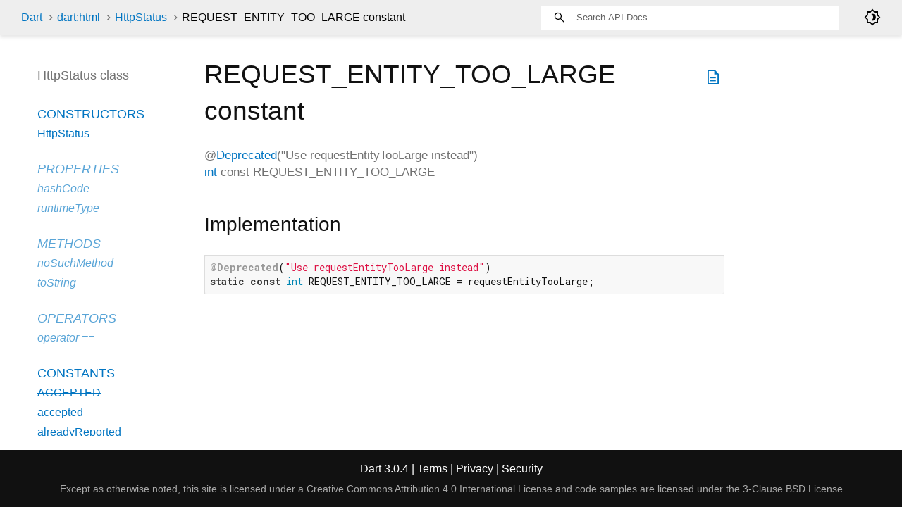

--- FILE ---
content_type: text/html
request_url: https://api.dart.dev/stable/3.0.4/dart-html/HttpStatus/REQUEST_ENTITY_TOO_LARGE-constant.html
body_size: 3461
content:
<!DOCTYPE html>
<html lang="en">
<head>
  <meta charset="utf-8">
  <meta http-equiv="X-UA-Compatible" content="IE=edge">
  <meta name="viewport" content="width=device-width, height=device-height, initial-scale=1, user-scalable=no">
  <meta name="description" content="API docs for the REQUEST_ENTITY_TOO_LARGE constant from the HttpStatus class, for the Dart programming language.">
  <title>REQUEST_ENTITY_TOO_LARGE constant - HttpStatus class - dart:html library - Dart API</title>
  <link rel="canonical" href="https://api.dart.dev/">


  
  <link rel="preconnect" href="https://fonts.gstatic.com">
  <link href="https://fonts.googleapis.com/css2?family=Roboto+Mono:ital,wght@0,300;0,400;0,500;0,700;1,400&amp;display=swap" rel="stylesheet">
  <link href="https://fonts.googleapis.com/css2?family=Material+Symbols+Outlined:opsz,wght,FILL,GRAD@48,400,0,0" rel="stylesheet">
  
  <link rel="stylesheet" href="../../static-assets/github.css?v1">
  <link rel="stylesheet" href="../../static-assets/styles.css?v1">
  <link rel="icon" href="../../static-assets/favicon.png?v1">

  
<!-- Google tag (gtag.js) -->
<script async src="https://www.googletagmanager.com/gtag/js?id=G-VVQ8908SJ5"></script>
<script>
window.dataLayer = window.dataLayer || [];
function gtag(){dataLayer.push(arguments);}
gtag('js', new Date());

gtag('config', 'G-VVQ8908SJ5');
</script>
<link rel="preconnect" href="https://fonts.googleapis.com">
<link rel="preconnect" href="https://fonts.gstatic.com" crossorigin>
<link rel="preload" href="https://fonts.googleapis.com/css2?family=Google+Sans+Text:wght@400&family=Google+Sans:wght@500&display=swap" as="style">
<link rel="stylesheet" href="https://fonts.googleapis.com/css2?family=Google+Sans+Text:wght@400&family=Google+Sans:wght@500&display=swap">
<link rel="stylesheet" href="https://www.gstatic.com/glue/cookienotificationbar/cookienotificationbar.min.css">
</head>


<body data-base-href="../../" data-using-base-href="false" class="light-theme">

<div id="overlay-under-drawer"></div>

<header id="title">
  <span id="sidenav-left-toggle" class="material-symbols-outlined" role="button" tabindex="0">menu</span>
  <ol class="breadcrumbs gt-separated dark hidden-xs">
    <li><a href="../../index.html">Dart</a></li>
    <li><a href="../../dart-html/dart-html-library.html">dart:html</a></li>
    <li><a href="../../dart-html/HttpStatus-class.html">HttpStatus</a></li>
    <li class="self-crumb"><span class="deprecated">REQUEST_ENTITY_TOO_LARGE</span> constant</li>
  </ol>
  <div class="self-name">REQUEST_ENTITY_TOO_LARGE</div>
  <form class="search navbar-right" role="search">
    <input type="text" id="search-box" autocomplete="off" disabled class="form-control typeahead" placeholder="Loading search...">
  </form>
  <div class="toggle" id="theme-button">
    <label for="theme">
      <input type="checkbox" id="theme" value="light-theme">
      <span id="dark-theme-button" class="material-symbols-outlined">
        brightness_4
      </span>
      <span id="light-theme-button" class="material-symbols-outlined">
        brightness_5
      </span>
    </label>
  </div>
</header>
<main>

  <div id="dartdoc-main-content" class="main-content">
      <div>
  <div id="external-links" class="btn-group"><a title="View source code" class="source-link" href="https://github.com/dart-lang/sdk/blob/40e660622dd0608c31a4bbb73146087b817caf6b/sdk/lib/internal/internal.dart#L931"><span class="material-symbols-outlined">description</span></a></div>
<h1><span class="kind-property">REQUEST_ENTITY_TOO_LARGE</span> constant 
</h1></div>

        <section class="multi-line-signature">
          
  <div>
    <ol class="annotation-list">
        <li>@<a href="../../dart-core/Deprecated-class.html">Deprecated</a>("Use requestEntityTooLarge instead")</li>
    </ol>
  </div>
          <a href="../../dart-core/int-class.html">int</a>
          const <span class="name deprecated">REQUEST_ENTITY_TOO_LARGE</span>
          

        </section>
        

        
<section class="summary source-code" id="source">
  <h2><span>Implementation</span></h2>
  <pre class="language-dart"><code class="language-dart">@Deprecated("Use requestEntityTooLarge instead")
static const int REQUEST_ENTITY_TOO_LARGE = requestEntityTooLarge;</code></pre>
</section>


  </div> <!-- /.main-content -->

  <div id="dartdoc-sidebar-left" class="sidebar sidebar-offcanvas-left">
    <header id="header-search-sidebar" class="hidden-l">
  <form class="search-sidebar" role="search">
    <input type="text" id="search-sidebar" autocomplete="off" disabled class="form-control typeahead" placeholder="Loading search...">
  </form>
</header>

<ol class="breadcrumbs gt-separated dark hidden-l" id="sidebar-nav">
  <li><a href="../../index.html">Dart</a></li>
  <li><a href="../../dart-html/dart-html-library.html">dart:html</a></li>
  <li><a href="../../dart-html/HttpStatus-class.html">HttpStatus</a></li>
  <li class="self-crumb"><span class="deprecated">REQUEST_ENTITY_TOO_LARGE</span> constant</li>
</ol>


    <h5>HttpStatus class</h5>
    <ol>

        <li class="section-title"><a href="../../dart-html/HttpStatus-class.html#constructors">Constructors</a></li>
          <li><a href="../../dart-html/HttpStatus/HttpStatus.html">HttpStatus</a></li>


        <li class="section-title inherited">
          <a href="../../dart-html/HttpStatus-class.html#instance-properties">Properties</a>
        </li>
          <li class="inherited"><a href="../../dart-core/Object/hashCode.html">hashCode</a></li>
          <li class="inherited"><a href="../../dart-core/Object/runtimeType.html">runtimeType</a></li>

        <li class="section-title inherited"><a href="../../dart-html/HttpStatus-class.html#instance-methods">Methods</a></li>
          <li class="inherited"><a href="../../dart-core/Object/noSuchMethod.html">noSuchMethod</a></li>
          <li class="inherited"><a href="../../dart-core/Object/toString.html">toString</a></li>

        <li class="section-title inherited"><a href="../../dart-html/HttpStatus-class.html#operators">Operators</a></li>
          <li class="inherited"><a href="../../dart-core/Object/operator_equals.html">operator ==</a></li>




        <li class="section-title"><a href="../../dart-html/HttpStatus-class.html#constants">Constants</a></li>
          <li><a class="deprecated" href="../../dart-html/HttpStatus/ACCEPTED-constant.html">ACCEPTED</a></li>
          <li><a href="../../dart-html/HttpStatus/accepted-constant.html">accepted</a></li>
          <li><a href="../../dart-html/HttpStatus/alreadyReported-constant.html">alreadyReported</a></li>
          <li><a class="deprecated" href="../../dart-html/HttpStatus/BAD_GATEWAY-constant.html">BAD_GATEWAY</a></li>
          <li><a class="deprecated" href="../../dart-html/HttpStatus/BAD_REQUEST-constant.html">BAD_REQUEST</a></li>
          <li><a href="../../dart-html/HttpStatus/badGateway-constant.html">badGateway</a></li>
          <li><a href="../../dart-html/HttpStatus/badRequest-constant.html">badRequest</a></li>
          <li><a href="../../dart-html/HttpStatus/clientClosedRequest-constant.html">clientClosedRequest</a></li>
          <li><a class="deprecated" href="../../dart-html/HttpStatus/CONFLICT-constant.html">CONFLICT</a></li>
          <li><a href="../../dart-html/HttpStatus/conflict-constant.html">conflict</a></li>
          <li><a href="../../dart-html/HttpStatus/connectionClosedWithoutResponse-constant.html">connectionClosedWithoutResponse</a></li>
          <li><a class="deprecated" href="../../dart-html/HttpStatus/CONTINUE-constant.html">CONTINUE</a></li>
          <li><a href="../../dart-html/HttpStatus/continue_-constant.html">continue_</a></li>
          <li><a class="deprecated" href="../../dart-html/HttpStatus/CREATED-constant.html">CREATED</a></li>
          <li><a href="../../dart-html/HttpStatus/created-constant.html">created</a></li>
          <li><a class="deprecated" href="../../dart-html/HttpStatus/EXPECTATION_FAILED-constant.html">EXPECTATION_FAILED</a></li>
          <li><a href="../../dart-html/HttpStatus/expectationFailed-constant.html">expectationFailed</a></li>
          <li><a href="../../dart-html/HttpStatus/failedDependency-constant.html">failedDependency</a></li>
          <li><a class="deprecated" href="../../dart-html/HttpStatus/FORBIDDEN-constant.html">FORBIDDEN</a></li>
          <li><a href="../../dart-html/HttpStatus/forbidden-constant.html">forbidden</a></li>
          <li><a class="deprecated" href="../../dart-html/HttpStatus/FOUND-constant.html">FOUND</a></li>
          <li><a href="../../dart-html/HttpStatus/found-constant.html">found</a></li>
          <li><a class="deprecated" href="../../dart-html/HttpStatus/GATEWAY_TIMEOUT-constant.html">GATEWAY_TIMEOUT</a></li>
          <li><a href="../../dart-html/HttpStatus/gatewayTimeout-constant.html">gatewayTimeout</a></li>
          <li><a class="deprecated" href="../../dart-html/HttpStatus/GONE-constant.html">GONE</a></li>
          <li><a href="../../dart-html/HttpStatus/gone-constant.html">gone</a></li>
          <li><a class="deprecated" href="../../dart-html/HttpStatus/HTTP_VERSION_NOT_SUPPORTED-constant.html">HTTP_VERSION_NOT_SUPPORTED</a></li>
          <li><a href="../../dart-html/HttpStatus/httpVersionNotSupported-constant.html">httpVersionNotSupported</a></li>
          <li><a href="../../dart-html/HttpStatus/imUsed-constant.html">imUsed</a></li>
          <li><a href="../../dart-html/HttpStatus/insufficientStorage-constant.html">insufficientStorage</a></li>
          <li><a class="deprecated" href="../../dart-html/HttpStatus/INTERNAL_SERVER_ERROR-constant.html">INTERNAL_SERVER_ERROR</a></li>
          <li><a href="../../dart-html/HttpStatus/internalServerError-constant.html">internalServerError</a></li>
          <li><a class="deprecated" href="../../dart-html/HttpStatus/LENGTH_REQUIRED-constant.html">LENGTH_REQUIRED</a></li>
          <li><a href="../../dart-html/HttpStatus/lengthRequired-constant.html">lengthRequired</a></li>
          <li><a href="../../dart-html/HttpStatus/locked-constant.html">locked</a></li>
          <li><a href="../../dart-html/HttpStatus/loopDetected-constant.html">loopDetected</a></li>
          <li><a class="deprecated" href="../../dart-html/HttpStatus/METHOD_NOT_ALLOWED-constant.html">METHOD_NOT_ALLOWED</a></li>
          <li><a href="../../dart-html/HttpStatus/methodNotAllowed-constant.html">methodNotAllowed</a></li>
          <li><a href="../../dart-html/HttpStatus/misdirectedRequest-constant.html">misdirectedRequest</a></li>
          <li><a class="deprecated" href="../../dart-html/HttpStatus/MOVED_PERMANENTLY-constant.html">MOVED_PERMANENTLY</a></li>
          <li><a class="deprecated" href="../../dart-html/HttpStatus/MOVED_TEMPORARILY-constant.html">MOVED_TEMPORARILY</a></li>
          <li><a href="../../dart-html/HttpStatus/movedPermanently-constant.html">movedPermanently</a></li>
          <li><a href="../../dart-html/HttpStatus/movedTemporarily-constant.html">movedTemporarily</a></li>
          <li><a class="deprecated" href="../../dart-html/HttpStatus/MULTIPLE_CHOICES-constant.html">MULTIPLE_CHOICES</a></li>
          <li><a href="../../dart-html/HttpStatus/multipleChoices-constant.html">multipleChoices</a></li>
          <li><a href="../../dart-html/HttpStatus/multiStatus-constant.html">multiStatus</a></li>
          <li><a class="deprecated" href="../../dart-html/HttpStatus/NETWORK_CONNECT_TIMEOUT_ERROR-constant.html">NETWORK_CONNECT_TIMEOUT_ERROR</a></li>
          <li><a href="../../dart-html/HttpStatus/networkAuthenticationRequired-constant.html">networkAuthenticationRequired</a></li>
          <li><a href="../../dart-html/HttpStatus/networkConnectTimeoutError-constant.html">networkConnectTimeoutError</a></li>
          <li><a class="deprecated" href="../../dart-html/HttpStatus/NO_CONTENT-constant.html">NO_CONTENT</a></li>
          <li><a href="../../dart-html/HttpStatus/noContent-constant.html">noContent</a></li>
          <li><a class="deprecated" href="../../dart-html/HttpStatus/NON_AUTHORITATIVE_INFORMATION-constant.html">NON_AUTHORITATIVE_INFORMATION</a></li>
          <li><a href="../../dart-html/HttpStatus/nonAuthoritativeInformation-constant.html">nonAuthoritativeInformation</a></li>
          <li><a class="deprecated" href="../../dart-html/HttpStatus/NOT_ACCEPTABLE-constant.html">NOT_ACCEPTABLE</a></li>
          <li><a class="deprecated" href="../../dart-html/HttpStatus/NOT_FOUND-constant.html">NOT_FOUND</a></li>
          <li><a class="deprecated" href="../../dart-html/HttpStatus/NOT_IMPLEMENTED-constant.html">NOT_IMPLEMENTED</a></li>
          <li><a class="deprecated" href="../../dart-html/HttpStatus/NOT_MODIFIED-constant.html">NOT_MODIFIED</a></li>
          <li><a href="../../dart-html/HttpStatus/notAcceptable-constant.html">notAcceptable</a></li>
          <li><a href="../../dart-html/HttpStatus/notExtended-constant.html">notExtended</a></li>
          <li><a href="../../dart-html/HttpStatus/notFound-constant.html">notFound</a></li>
          <li><a href="../../dart-html/HttpStatus/notImplemented-constant.html">notImplemented</a></li>
          <li><a href="../../dart-html/HttpStatus/notModified-constant.html">notModified</a></li>
          <li><a class="deprecated" href="../../dart-html/HttpStatus/OK-constant.html">OK</a></li>
          <li><a href="../../dart-html/HttpStatus/ok-constant.html">ok</a></li>
          <li><a class="deprecated" href="../../dart-html/HttpStatus/PARTIAL_CONTENT-constant.html">PARTIAL_CONTENT</a></li>
          <li><a href="../../dart-html/HttpStatus/partialContent-constant.html">partialContent</a></li>
          <li><a class="deprecated" href="../../dart-html/HttpStatus/PAYMENT_REQUIRED-constant.html">PAYMENT_REQUIRED</a></li>
          <li><a href="../../dart-html/HttpStatus/paymentRequired-constant.html">paymentRequired</a></li>
          <li><a href="../../dart-html/HttpStatus/permanentRedirect-constant.html">permanentRedirect</a></li>
          <li><a class="deprecated" href="../../dart-html/HttpStatus/PRECONDITION_FAILED-constant.html">PRECONDITION_FAILED</a></li>
          <li><a href="../../dart-html/HttpStatus/preconditionFailed-constant.html">preconditionFailed</a></li>
          <li><a href="../../dart-html/HttpStatus/preconditionRequired-constant.html">preconditionRequired</a></li>
          <li><a href="../../dart-html/HttpStatus/processing-constant.html">processing</a></li>
          <li><a class="deprecated" href="../../dart-html/HttpStatus/PROXY_AUTHENTICATION_REQUIRED-constant.html">PROXY_AUTHENTICATION_REQUIRED</a></li>
          <li><a href="../../dart-html/HttpStatus/proxyAuthenticationRequired-constant.html">proxyAuthenticationRequired</a></li>
          <li><a class="deprecated" href="../../dart-html/HttpStatus/REQUEST_ENTITY_TOO_LARGE-constant.html">REQUEST_ENTITY_TOO_LARGE</a></li>
          <li><a class="deprecated" href="../../dart-html/HttpStatus/REQUEST_TIMEOUT-constant.html">REQUEST_TIMEOUT</a></li>
          <li><a class="deprecated" href="../../dart-html/HttpStatus/REQUEST_URI_TOO_LONG-constant.html">REQUEST_URI_TOO_LONG</a></li>
          <li><a class="deprecated" href="../../dart-html/HttpStatus/REQUESTED_RANGE_NOT_SATISFIABLE-constant.html">REQUESTED_RANGE_NOT_SATISFIABLE</a></li>
          <li><a href="../../dart-html/HttpStatus/requestedRangeNotSatisfiable-constant.html">requestedRangeNotSatisfiable</a></li>
          <li><a href="../../dart-html/HttpStatus/requestEntityTooLarge-constant.html">requestEntityTooLarge</a></li>
          <li><a href="../../dart-html/HttpStatus/requestHeaderFieldsTooLarge-constant.html">requestHeaderFieldsTooLarge</a></li>
          <li><a href="../../dart-html/HttpStatus/requestTimeout-constant.html">requestTimeout</a></li>
          <li><a href="../../dart-html/HttpStatus/requestUriTooLong-constant.html">requestUriTooLong</a></li>
          <li><a class="deprecated" href="../../dart-html/HttpStatus/RESET_CONTENT-constant.html">RESET_CONTENT</a></li>
          <li><a href="../../dart-html/HttpStatus/resetContent-constant.html">resetContent</a></li>
          <li><a class="deprecated" href="../../dart-html/HttpStatus/SEE_OTHER-constant.html">SEE_OTHER</a></li>
          <li><a href="../../dart-html/HttpStatus/seeOther-constant.html">seeOther</a></li>
          <li><a class="deprecated" href="../../dart-html/HttpStatus/SERVICE_UNAVAILABLE-constant.html">SERVICE_UNAVAILABLE</a></li>
          <li><a href="../../dart-html/HttpStatus/serviceUnavailable-constant.html">serviceUnavailable</a></li>
          <li><a class="deprecated" href="../../dart-html/HttpStatus/SWITCHING_PROTOCOLS-constant.html">SWITCHING_PROTOCOLS</a></li>
          <li><a href="../../dart-html/HttpStatus/switchingProtocols-constant.html">switchingProtocols</a></li>
          <li><a class="deprecated" href="../../dart-html/HttpStatus/TEMPORARY_REDIRECT-constant.html">TEMPORARY_REDIRECT</a></li>
          <li><a href="../../dart-html/HttpStatus/temporaryRedirect-constant.html">temporaryRedirect</a></li>
          <li><a href="../../dart-html/HttpStatus/tooManyRequests-constant.html">tooManyRequests</a></li>
          <li><a class="deprecated" href="../../dart-html/HttpStatus/UNAUTHORIZED-constant.html">UNAUTHORIZED</a></li>
          <li><a href="../../dart-html/HttpStatus/unauthorized-constant.html">unauthorized</a></li>
          <li><a href="../../dart-html/HttpStatus/unavailableForLegalReasons-constant.html">unavailableForLegalReasons</a></li>
          <li><a href="../../dart-html/HttpStatus/unprocessableEntity-constant.html">unprocessableEntity</a></li>
          <li><a class="deprecated" href="../../dart-html/HttpStatus/UNSUPPORTED_MEDIA_TYPE-constant.html">UNSUPPORTED_MEDIA_TYPE</a></li>
          <li><a href="../../dart-html/HttpStatus/unsupportedMediaType-constant.html">unsupportedMediaType</a></li>
          <li><a class="deprecated" href="../../dart-html/HttpStatus/UPGRADE_REQUIRED-constant.html">UPGRADE_REQUIRED</a></li>
          <li><a href="../../dart-html/HttpStatus/upgradeRequired-constant.html">upgradeRequired</a></li>
          <li><a class="deprecated" href="../../dart-html/HttpStatus/USE_PROXY-constant.html">USE_PROXY</a></li>
          <li><a href="../../dart-html/HttpStatus/useProxy-constant.html">useProxy</a></li>
          <li><a href="../../dart-html/HttpStatus/variantAlsoNegotiates-constant.html">variantAlsoNegotiates</a></li>
</ol>

  </div><!--/.sidebar-offcanvas-->

  <div id="dartdoc-sidebar-right" class="sidebar sidebar-offcanvas-right">
  </div><!--/.sidebar-offcanvas-->

</main>

<footer>
  <span class="no-break">
    Dart
      3.0.4
  </span>
  <span class="glue-footer">
    <span class="no-break">
      | <a href="https://dart.dev/terms" title="Terms of use">Terms</a>
    </span>
    <span class="no-break">
      | <a href="https://policies.google.com/privacy" target="_blank" rel="noopener" title="Privacy policy" class="no-automatic-external">Privacy</a>
    </span>
    <span class="no-break">
      | <a href="https://dart.dev/security" title="Security philosophy and practices">Security</a>
    </span>

    <div class="copyright" style="font-size: 0.9em; color: darkgrey; margin-top: 0.5em;">
      Except as otherwise noted, this site is licensed under a
      <a style="color: darkgrey;" href="https://creativecommons.org/licenses/by/4.0/">
        Creative Commons Attribution 4.0 International License</a>
      and code samples are licensed under the
      <a style="color: darkgrey;" href="https://opensource.org/licenses/BSD-3-Clause" class="no-automatic-external">
        3-Clause BSD License</a>
    </div>
  </span>
</footer>



<script src="../../static-assets/highlight.pack.js?v1"></script>
<script src="../../static-assets/docs.dart.js"></script>










<button aria-hidden="true" class="glue-footer__link glue-cookie-notification-bar-control">
  Cookies management controls
</button>
<script src="https://www.gstatic.com/glue/cookienotificationbar/cookienotificationbar.min.js" data-glue-cookie-notification-bar-category="2B">
</script>
    </body></html>